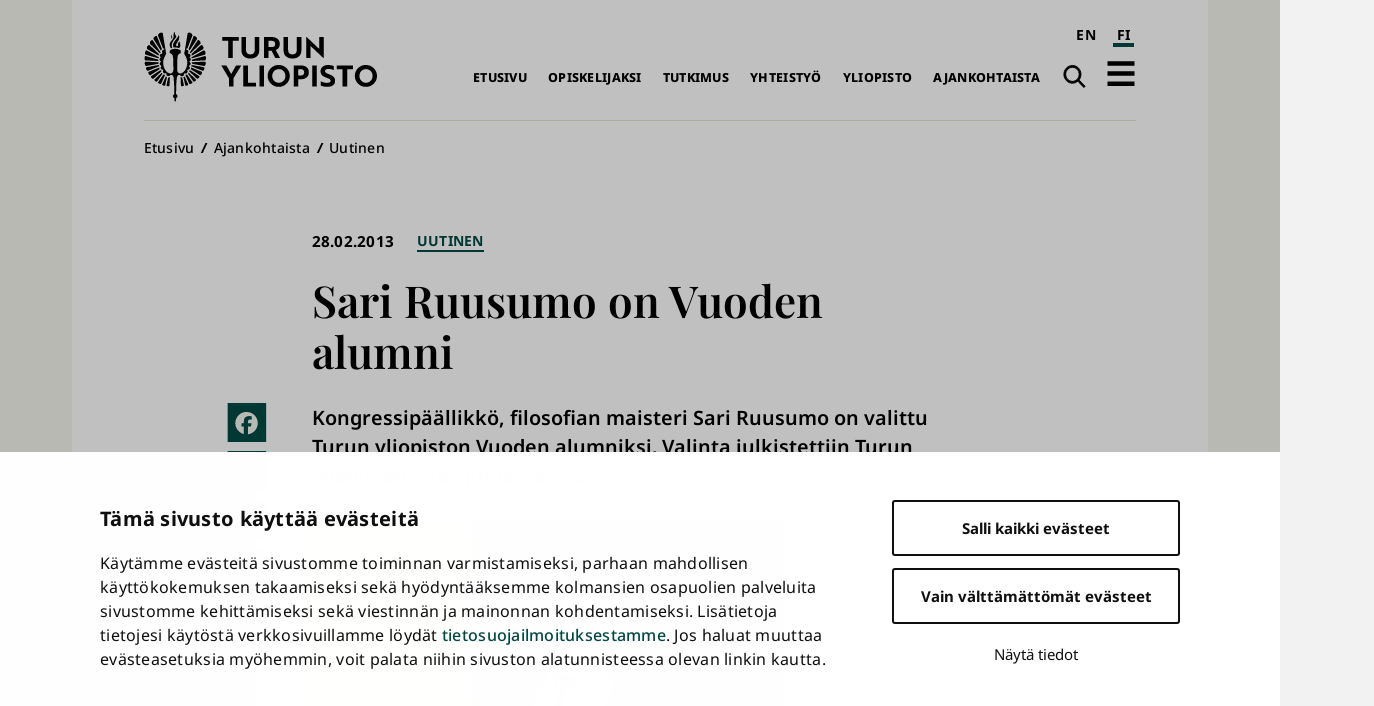

--- FILE ---
content_type: text/html; charset=UTF-8
request_url: https://www.utu.fi/fi/ajankohtaista/uutinen/sari-ruusumo-on-vuoden-alumni
body_size: 9812
content:
<!DOCTYPE html>
<html lang="fi" dir="ltr" prefix="og: https://ogp.me/ns#">
  <head>
    <meta charset="utf-8" />
<script type="text/javascript" id="Cookiebot" src="https://consent.cookiebot.com/uc.js" data-cbid="fb867b9b-25e1-4b79-bc9e-bb1fe1a2cc2a" async="async" data-culture="fi"></script>
<noscript><style>form.antibot * :not(.antibot-message) { display: none !important; }</style>
</noscript><script>var _mtm = window._mtm = window._mtm || [];_mtm.push({"mtm.startTime": (new Date().getTime()), "event": "mtm.Start"});var d = document, g = d.createElement("script"), s = d.getElementsByTagName("script")[0];g.type = "text/javascript";g.async = true;g.src="https://mtm.utu.fi/js/container_JXJHaJSR.js";s.parentNode.insertBefore(g, s);</script>
<meta name="description" content="Kongressipäällikkö, filosofian maisteri Sari Ruusumo on valittu Turun yliopiston Vuoden alumniksi. Valinta julkistettiin Turun yliopiston vuosijuhlassa 28.2." />
<link rel="canonical" href="https://www.utu.fi/fi/ajankohtaista/uutinen/sari-ruusumo-on-vuoden-alumni" />
<meta property="og:title" content="Sari Ruusumo on Vuoden alumni" />
<meta property="og:description" content="Kongressipäällikkö, filosofian maisteri Sari Ruusumo on valittu Turun yliopiston Vuoden alumniksi. Valinta julkistettiin Turun yliopiston vuosijuhlassa 28.2." />
<meta property="og:image" content="https://www.utu.fi/sites/default/files/media/drupal/default-og-image-1.png" />
<meta name="twitter:card" content="summary" />
<meta name="Generator" content="Drupal 10 (https://www.drupal.org)" />
<meta name="MobileOptimized" content="width" />
<meta name="HandheldFriendly" content="true" />
<meta name="viewport" content="width=device-width, initial-scale=1.0" />
<script type="application/ld+json">{
    "@context": "https://schema.org",
    "@graph": [
        {
            "@type": "NewsArticle",
            "@id": "https://www.utu.fi/fi/ajankohtaista/uutinen/sari-ruusumo-on-vuoden-alumni#article",
            "name": "Sari Ruusumo on Vuoden alumni | Turun yliopisto",
            "headline": "Sari Ruusumo on Vuoden alumni",
            "description": "Kongressipäällikkö, filosofian maisteri Sari Ruusumo on valittu Turun yliopiston Vuoden alumniksi. Valinta julkistettiin Turun yliopiston vuosijuhlassa 28.2.",
            "about": [
                "Uutinen",
                "viestintä"
            ],
            "datePublished": "2013-02-28T05:00:31+02:00",
            "isAccessibleForFree": "True",
            "dateModified": "2013-02-28T06:15:18+02:00",
            "author": {
                "@type": "CollegeOrUniversity",
                "@id": "https://www.utu.fi/fi#organization",
                "name": "Turun yliopisto"
            },
            "mainEntityOfPage": "https://www.utu.fi/fi/ajankohtaista/uutinen/sari-ruusumo-on-vuoden-alumni"
        },
        {
            "@type": "CollegeOrUniversity",
            "@id": "https://www.utu.fi/fi#organization",
            "sameAs": [
                "https://www.wikidata.org/wiki/Q501841",
                "https://en.wikipedia.org/wiki/University_of_Turku",
                "https://www.linkedin.com/school/uniturku",
                "https://www.youtube.com/user/turunyliopisto",
                "https://www.facebook.com/uniturku/",
                "https://www.instagram.com/uniturku"
            ],
            "name": "Turun yliopisto",
            "url": "https://www.utu.fi/fi",
            "telephone": "+358294505000",
            "logo": {
                "@type": "ImageObject",
                "url": "https://www.utu.fi/sites/default/files/media/drupal/UTU_logo_FI_RGB.png",
                "width": "774",
                "height": "314"
            },
            "address": {
                "@type": "PostalAddress",
                "addressLocality": "Turku",
                "postalCode": "20014",
                "addressCountry": "FI"
            }
        },
        {
            "@type": "WebSite",
            "@id": "https://www.utu.fi/fi#website",
            "name": "Turun yliopisto",
            "url": "https://www.utu.fi/fi",
            "potentialAction": {
                "@type": "SearchAction",
                "target": {
                    "@type": "EntryPoint",
                    "urlTemplate": "https://www.utu.fi/fi/search?k={search_term_string}",
                    "actionPlatform": [
                        "http://schema.org/DesktopWebPlatform",
                        "http://schema.org/MobileWebPlatform"
                    ]
                },
                "query-input": "required name=search_term_string"
            },
            "publisher": {
                "@id": "https://www.utu.fi/fi#organization"
            },
            "inLanguage": "fi"
        }
    ]
}</script>
<link href="/sites/default/files/assets/images/apple-touch-icon.png" rel="apple-touch-icon" sizes="180x180" />
<link href="/sites/default/files/assets/images/favicon-16x16.png" rel="icon" sizes="16x16" />
<link href="/sites/default/files/assets/images/favicon-32x32.png" rel="icon" sizes="32x32" />
<link href="/themes/custom/utu/site.webmanifest" rel="manifest" />
<link href="/themes/custom/utu/safari-pinned-tab.svg" rel="mask-icon" color="#007ac9" />
<meta name="theme-color" content="#ffffff" />
<link rel="icon" href="/themes/custom/utu/favicon.ico" type="image/vnd.microsoft.icon" />
<link rel="alternate" hreflang="fi" href="https://www.utu.fi/fi/ajankohtaista/uutinen/sari-ruusumo-on-vuoden-alumni" />
<script>(function(w,d,s,l,i){w[l]=w[l]||[];w[l].push({'gtm.start':new Date().getTime(),event:'gtm.js'});var f=d.getElementsByTagName(s)[0];var j=d.createElement(s);var dl=l!='dataLayer'?'&l='+l:'';j.src='https://www.googletagmanager.com/gtm.js?id='+i+dl+'';j.async=true;f.parentNode.insertBefore(j,f);})(window,document,'script','dataLayer','GTM-TJDNLR9');</script>
<script>window.a2a_config=window.a2a_config||{};a2a_config.callbacks=[];a2a_config.overlays=[];a2a_config.templates={};window.a2a_config.icon_color = "#004a43,#f6f6ee";

window.a2a_config.localize = {
  "Copy Link": "Kopioi linkki",
  "Save": "Tallenna"
};

function transCopyLinkLabel() {
  var currentLanguage = document.documentElement.lang;
  if (currentLanguage === 'fi') {
    var copyLinkButton = document.querySelector('.a2a_button_copy_link');
    if (copyLinkButton) {
      var copyLinkLabel = copyLinkButton.querySelector('.a2a_label');
      if (copyLinkLabel && copyLinkLabel.textContent === 'Copy Link') {
        copyLinkLabel.textContent = 'Kopioi linkki';
      }
    }
  }
}

window.a2a_config.callbacks = window.a2a_config.callbacks || [];
window.a2a_config.callbacks.push({
  ready: transCopyLinkLabel
});</script>
<style>.a2a_svg { border-radius: 0 !important; }
.a2a_kit a .a2a_svg { transition: background-color 0.3s ease; }
.a2a_kit a .a2a_svg svg path { transition: fill 0.3s ease; }
.a2a_kit a .a2a_label { transition: color 0.3s ease; }
.a2a_kit a:hover .a2a_svg { background-color: #f6f6ee !important; }
.a2a_kit a:hover .a2a_svg svg path { fill: #004a43 !important; }
.a2a_kit a:hover .a2a_label { color: #004a43; }</style>

    <title>Sari Ruusumo on Vuoden alumni | Turun yliopisto</title>
    <link rel="stylesheet" media="all" href="/sites/default/files/css/css_kfa0Sn_dIZTGx5ZhBwtpr7N4fwuKxU_WTmHHoOziNWA.css?delta=0&amp;language=fi&amp;theme=utu&amp;include=eJxFyFsOwyAMBdENUbyk6BIcQKUY2UZqdl_1ofTvzCBnF4yT8EM8VIaHXeTeOInTpTChKIpZjbKuiR7_J64xV-rNKudgpzk_KME4LF9UuiT0N7eJwnQo8-b89M8yhu6V2jDH8Ns3X9l9O64" />
<link rel="stylesheet" media="all" href="/sites/default/files/css/css_CMVUhd0JTgC6SbKs0rCUJnb8xrX8tiSRG0ea__XBS-Q.css?delta=1&amp;language=fi&amp;theme=utu&amp;include=eJxFyFsOwyAMBdENUbyk6BIcQKUY2UZqdl_1ofTvzCBnF4yT8EM8VIaHXeTeOInTpTChKIpZjbKuiR7_J64xV-rNKudgpzk_KME4LF9UuiT0N7eJwnQo8-b89M8yhu6V2jDH8Ns3X9l9O64" />

    
  </head>
  <body class="theme--news" id="body">
        <a id="top-content" tabindex="-1" class="layout__item js-content"></a>
    <div class="elevatorlink elevatorlink--main">
      <a class="elevatorlink__element elevatorlink__element--main" href="#main-content">
        Siirry pääsisältöön
      </a>
    </div>
    <noscript><iframe src="https://www.googletagmanager.com/ns.html?id=GTM-TJDNLR9" height="0" width="0" style="display:none;visibility:hidden"></iframe></noscript>
      <div class="dialog-off-canvas-main-canvas" data-off-canvas-main-canvas>
    
<div class="layout">
  <div class="layout__container">
    <div class="layout__content">
              
            
      <header role="banner" class="layout__item js-content" id="header">
                    <div class="region region--header header">
    
<a id="block-sitebranding-2" class="block sitebranding sitebranding--header sitebranding--fi" href="/fi" rel="home">
  <span class="visually-hidden">Turun yliopisto</span>
  <div class="svg" aria-hidden="true">
    <svg role="presentation"><use xlink:href="/sites/default/files/assets/sprite.svg?version=1#logo-fi"></use></svg>

  </div>
</a><div class="language-switcher-language-url block languageswitcher languageswitcher--header" id="block-languageswitcher" role="navigation" aria-label="Language / Kieli">
  
    
      <ul class="links"><li hreflang="en" data-drupal-link-system-path="node/187234" class="en"><a href="/en/node/187234" class="language-link" aria-label="English" hreflang="en" data-drupal-link-system-path="node/187234">EN</a></li><li hreflang="fi" data-drupal-link-system-path="node/187234" class="fi is-active" aria-current="page"><a href="/fi/ajankohtaista/uutinen/sari-ruusumo-on-vuoden-alumni" class="language-link is-active" aria-label="suomi" aria-current="page" hreflang="fi" data-drupal-link-system-path="node/187234">FI</a></li></ul>
  </div>
<nav role="navigation" aria-labelledby="block-main-navigation-fi-header-menu" id="block-main-navigation-fi-header" class="block mainnavigationfiheader mainnavigationfiheader--header">
            
  <h2 class="block__title mainnavigationfiheader__title visually-hidden" id="block-main-navigation-fi-header-menu">Päävalikko</h2>
  

        
              <ul>
              <li>
        <a href="/fi" data-drupal-link-system-path="&lt;front&gt;">Etusivu</a>
              </li>
          <li>
        <a href="/fi/opiskelijaksi" data-drupal-link-system-path="node/159070">Opiskelijaksi</a>
              </li>
          <li>
        <a href="/fi/tutkimus" data-drupal-link-system-path="node/159067">Tutkimus</a>
              </li>
          <li>
        <a href="/fi/yhteistyo" data-drupal-link-system-path="node/386021">Yhteistyö</a>
              </li>
          <li>
        <a href="/fi/yliopisto" data-drupal-link-system-path="node/159076">Yliopisto</a>
              </li>
          <li>
        <a href="/fi/ajankohtaista" data-drupal-link-system-path="node/159079">Ajankohtaista</a>
              </li>
        </ul>
  


  </nav>
<div class="search-link block utusearchlink utusearchlink--header" id="block-utusearchlink">
  
    
      
<div class="form__element"><a href="/fi/search" class="utusearchlink__trigger"><span class="visually-hidden">Haku</span></a></div>

  </div>
<div id="block-drawerbutton" class="block drawerbutton drawerbutton--header">
  
    
      
        <div class="drawerbutton__element drawerbutton__element--open" aria-labelledby="drawerButtonTitle">
          <div id="drawerButtonTitle" class="drawerbutton__title visually-hidden">Avaa päävalikko</div>
          <div class="drawerbutton__icon">
          </div>
        </div>
      
  </div>

  </div>

              </header>

      <aside class="js-dialog">
                  
  <div class="region region--drawer drawer" role="dialog" aria-labelledby="drawerTitle">
    <div class="drawer__container">
      <div class="drawer__mask"></div>
      <div class="drawer__overlay"></div>
      <div class="drawer__content">
        <header class="drawer__header">
          <h2 class="visually-hidden drawer__title" id="drawerTitle">Täysi päävalikko</h2>
          <button class="drawer__exit-button">
            <span class="visually-hidden">Sulje</span>
            <div class="drawer__exit-button-icon">
              <div class="drawer__exit-button-bar"></div>
              <div class="drawer__exit-button-bar"></div>
            </div>
          </button>
        </header>
        
<a id="block-sitebranding-3" class="block sitebranding sitebranding--drawer sitebranding--fi" href="/fi" rel="home">
  <span class="visually-hidden">Turun yliopisto</span>
  <div class="svg" aria-hidden="true">
    <svg role="presentation"><use xlink:href="/sites/default/files/assets/sprite.svg?version=1#logo-fi"></use></svg>

  </div>
</a><div class="instant-search block searchfield searchfield--drawer" id="block-searchfield">
  
      <h2 class="block__title searchfield__title">Search field</h2>
    
      
<div class="form__element"><a href="#" class="instant-search__trigger"></a>
<div class="instant-search__overlay form__element">
<div class="instant-search__inner form__element"><a href="#" class="instant-search__close"></a><input type="text" class="instant-search__input" placeholder="Etsi..." />
</div>
</div>
</div>

  </div>

<nav role="navigation" aria-labelledby="block-main-sidenavigation-fi-header-menu" id="block-main-sidenavigation-fi-header" class="block mainsidenavigationfiheader mainsidenavigationfiheader--drawer sidenavigation">
      
				<ul class="sidenavigation__list sidenavigation__list--0">

													<li class="sidenavigation__item sidenavigation__item--level-0">
												<a href="/fi" id="side-nav-element-1" data-drupal-link-system-path="&lt;front&gt;">Etusivu</a>
											</li>
													<li class="sidenavigation__item sidenavigation__item--level-0 sidenavigation__item--below">
											<a href="/fi/opiskelijaksi" id="side-nav-element-2" data-drupal-link-system-path="node/159070">Opiskelijaksi</a>
																					<button class="sidenavigation__button sidenavigation__button--level-0">
									<div class="visually-hidden">Avaa pudotusvalikko</div>
								</button>
																		<ul class="sidenavigation__list sidenavigation__list--1">

													<li class="sidenavigation__item sidenavigation__item--level-1">
												<a href="/fi/education-search" id="side-nav-element-1" data-drupal-link-system-path="education-search">Koulutustarjonta</a>
											</li>
														<li class="sidenavigation__item sidenavigation__item--level-1">
												<a href="/fi/opiskelijaksi/hakeminen" id="side-nav-element-2" data-drupal-link-system-path="node/160462">Näin haet</a>
											</li>
														<li class="sidenavigation__item sidenavigation__item--level-1">
												<a href="/fi/opiskelijaksi/uudelle-opiskelijalle" id="side-nav-element-3" data-drupal-link-system-path="node/160468">Uudelle opiskelijalle</a>
											</li>
														<li class="sidenavigation__item sidenavigation__item--level-1">
												<a href="https://www.utu.fi/fi/avoin-yliopisto-opetus" id="side-nav-element-4" class="external">Avoin yliopisto</a>
											</li>
							</ul>
			
											</li>
													<li class="sidenavigation__item sidenavigation__item--level-0 sidenavigation__item--below">
											<a href="/fi/tutkimus" id="side-nav-element-3" data-drupal-link-system-path="node/159067">Tutkimus</a>
																					<button class="sidenavigation__button sidenavigation__button--level-0">
									<div class="visually-hidden">Avaa pudotusvalikko</div>
								</button>
																		<ul class="sidenavigation__list sidenavigation__list--1">

													<li class="sidenavigation__item sidenavigation__item--level-1">
												<a href="/fi/tutkimus/tutkimuksen-temaattiset-kokonaisuudet" id="side-nav-element-1" data-drupal-link-system-path="node/159577">Monitieteiset teemat ja vahvuusalat</a>
											</li>
														<li class="sidenavigation__item sidenavigation__item--level-1">
												<a href="/fi/tutkimus/tutkijan-ura" id="side-nav-element-2" data-drupal-link-system-path="node/159604">Tutkijan ura</a>
											</li>
														<li class="sidenavigation__item sidenavigation__item--level-1">
												<a href="/fi/tutkimus/tutkimusymparisto" id="side-nav-element-3" data-drupal-link-system-path="node/159631">Tutkimusympäristö</a>
											</li>
														<li class="sidenavigation__item sidenavigation__item--level-1">
												<a href="/fi/tutkimus/vastuullinen-ja-vaikuttava-tutkimus" id="side-nav-element-4" data-drupal-link-system-path="node/395589">Vastuullinen ja vaikuttava tutkimus</a>
											</li>
														<li class="sidenavigation__item sidenavigation__item--level-1">
												<a href="/fi/tutkimus/vaitokset" id="side-nav-element-5" data-drupal-link-system-path="node/165004">Väitökset</a>
											</li>
														<li class="sidenavigation__item sidenavigation__item--level-1">
												<a href="https://www.utu.fi/fi/tutkimus/tutustu" id="side-nav-element-6" class="external">Tutustu tutkimukseen</a>
											</li>
														<li class="sidenavigation__item sidenavigation__item--level-1">
												<a href="/fi/tutkimus/osallistu" id="side-nav-element-7" data-drupal-link-system-path="node/164710">Osallistu tutkimukseen</a>
											</li>
							</ul>
			
											</li>
													<li class="sidenavigation__item sidenavigation__item--level-0 sidenavigation__item--below">
											<a href="/fi/yhteistyo" id="side-nav-element-4" data-drupal-link-system-path="node/386021">Yhteistyö</a>
																					<button class="sidenavigation__button sidenavigation__button--level-0">
									<div class="visually-hidden">Avaa pudotusvalikko</div>
								</button>
																		<ul class="sidenavigation__list sidenavigation__list--1">

													<li class="sidenavigation__item sidenavigation__item--level-1">
												<a href="/fi/yritysyhteistyo/innovaatiot-ja-yrittajyys" id="side-nav-element-1" data-drupal-link-system-path="node/159679">Innovaatiot ja teknologian siirto</a>
											</li>
														<li class="sidenavigation__item sidenavigation__item--level-1">
												<a href="/fi/yhteistyo/kansainvalinen-yhteistyo" id="side-nav-element-2" data-drupal-link-system-path="node/386028">Kansainvälinen yhteistyö</a>
											</li>
														<li class="sidenavigation__item sidenavigation__item--level-1">
												<a href="/fi/yritysyhteistyo/osaamisen-kehittaminen" id="side-nav-element-3" data-drupal-link-system-path="node/159712">Osaamisen kehittäminen</a>
											</li>
														<li class="sidenavigation__item sidenavigation__item--level-1">
												<a href="/fi/yhteistyo/strategiset-kumppanuudet" id="side-nav-element-4" data-drupal-link-system-path="node/386062">Strategiset kumppanuudet</a>
											</li>
														<li class="sidenavigation__item sidenavigation__item--level-1">
												<a href="/fi/yritysyhteistyo" id="side-nav-element-5" data-drupal-link-system-path="node/159073">Yrityksille ja yhteisöille</a>
											</li>
							</ul>
			
											</li>
													<li class="sidenavigation__item sidenavigation__item--level-0 sidenavigation__item--below">
											<a href="/fi/yliopisto" id="side-nav-element-5" data-drupal-link-system-path="node/159076">Yliopisto</a>
																					<button class="sidenavigation__button sidenavigation__button--level-0">
									<div class="visually-hidden">Avaa pudotusvalikko</div>
								</button>
																		<ul class="sidenavigation__list sidenavigation__list--1">

													<li class="sidenavigation__item sidenavigation__item--level-1">
												<a href="/fi/yliopisto/organisaatio" id="side-nav-element-1" data-drupal-link-system-path="node/159799">Organisaatio ja johto</a>
											</li>
														<li class="sidenavigation__item sidenavigation__item--level-1">
												<a href="/fi/yliopisto/tietoa" id="side-nav-element-2" data-drupal-link-system-path="node/407955">Tietoa yliopistosta</a>
											</li>
														<li class="sidenavigation__item sidenavigation__item--level-1">
												<a href="/fi/yliopisto/tule-meille-toihin" id="side-nav-element-3" data-drupal-link-system-path="node/159811">Tule meille töihin</a>
											</li>
														<li class="sidenavigation__item sidenavigation__item--level-1">
												<a href="/fi/yliopisto/strategia" id="side-nav-element-4" data-drupal-link-system-path="node/400261">Strategia</a>
											</li>
														<li class="sidenavigation__item sidenavigation__item--level-1">
												<a href="/fi/yliopisto/laadunhallinta" id="side-nav-element-5" data-drupal-link-system-path="node/159802">Laadunhallinta</a>
											</li>
														<li class="sidenavigation__item sidenavigation__item--level-1">
												<a href="/fi/yliopisto/logo" id="side-nav-element-6" data-drupal-link-system-path="node/162964">Logo, kuvat ja esittelymateriaalit</a>
											</li>
													<li class="sidenavigation__item sidenavigation__item--level-1 sidenavigation__item--below">
											<a href="/fi/yliopisto/tiedekunnat" id="side-nav-element-7" data-drupal-link-system-path="node/159439">Tiedekunnat</a>
																								<ul class="sidenavigation__list sidenavigation__list--2">

													<li class="sidenavigation__item sidenavigation__item--level-2">
												<a href="/fi/yliopisto/humanistinen-tiedekunta" id="side-nav-element-1" data-drupal-link-system-path="node/159451">Humanistinen tiedekunta</a>
											</li>
														<li class="sidenavigation__item sidenavigation__item--level-2">
												<a href="/fi/yliopisto/kasvatustieteiden-tiedekunta" id="side-nav-element-2" data-drupal-link-system-path="node/159466">Kasvatustieteiden tiedekunta</a>
											</li>
														<li class="sidenavigation__item sidenavigation__item--level-2">
												<a href="/fi/yliopisto/laaketieteellinen-tiedekunta" id="side-nav-element-3" data-drupal-link-system-path="node/159457">Lääketieteellinen tiedekunta</a>
											</li>
														<li class="sidenavigation__item sidenavigation__item--level-2">
												<a href="/fi/yliopisto/matemaattis-luonnontieteellinen-tiedekunta" id="side-nav-element-4" data-drupal-link-system-path="node/159454">Matemaattis-luonnontieteellinen tiedekunta</a>
											</li>
														<li class="sidenavigation__item sidenavigation__item--level-2">
												<a href="/fi/yliopisto/oikeustieteellinen-tiedekunta" id="side-nav-element-5" data-drupal-link-system-path="node/159460">Oikeustieteellinen tiedekunta</a>
											</li>
														<li class="sidenavigation__item sidenavigation__item--level-2">
												<a href="/fi/yliopisto/teknillinen-tiedekunta" id="side-nav-element-6" data-drupal-link-system-path="node/280095">Teknillinen tiedekunta</a>
											</li>
														<li class="sidenavigation__item sidenavigation__item--level-2">
												<a href="/fi/yliopisto/turun-kauppakorkeakoulu" id="side-nav-element-7" data-drupal-link-system-path="node/159442">Turun kauppakorkeakoulu</a>
											</li>
														<li class="sidenavigation__item sidenavigation__item--level-2">
												<a href="/fi/yliopisto/yhteiskuntatieteellinen-tiedekunta" id="side-nav-element-8" data-drupal-link-system-path="node/159463">Yhteiskuntatieteellinen tiedekunta</a>
											</li>
							</ul>
			
											</li>
													<li class="sidenavigation__item sidenavigation__item--level-1 sidenavigation__item--below">
											<a href="/fi/yliopisto/erilliset-laitokset" id="side-nav-element-8" data-drupal-link-system-path="node/167176">Erilliset laitokset</a>
																								<ul class="sidenavigation__list sidenavigation__list--2">

													<li class="sidenavigation__item sidenavigation__item--level-2">
												<a href="https://www.utu.fi/fi/yliopisto/kieli-ja-viestintaopintojen-keskus" id="side-nav-element-1" class="external">Kieli- ja viestintäopintojen keskus</a>
											</li>
														<li class="sidenavigation__item sidenavigation__item--level-2">
												<a href="https://turkupetcentre.fi/" id="side-nav-element-2" class="external">PET-keskus</a>
											</li>
														<li class="sidenavigation__item sidenavigation__item--level-2">
												<a href="https://sites.utu.fi/finca/" id="side-nav-element-3" class="external">Suomen ESO-keskus</a>
											</li>
														<li class="sidenavigation__item sidenavigation__item--level-2">
												<a href="https://bioscience.fi/" id="side-nav-element-4" class="external">Turun biotiedekeskus</a>
											</li>
							</ul>
			
											</li>
							</ul>
			
											</li>
													<li class="sidenavigation__item sidenavigation__item--level-0 sidenavigation__item--below">
											<a href="/fi/ajankohtaista" id="side-nav-element-6" data-drupal-link-system-path="node/159079">Ajankohtaista</a>
																					<button class="sidenavigation__button sidenavigation__button--level-0">
									<div class="visually-hidden">Avaa pudotusvalikko</div>
								</button>
																		<ul class="sidenavigation__list sidenavigation__list--1">

													<li class="sidenavigation__item sidenavigation__item--level-1">
												<a href="/fi/ajankohtaista/medialle" id="side-nav-element-1" data-drupal-link-system-path="node/160777">Medialle</a>
											</li>
														<li class="sidenavigation__item sidenavigation__item--level-1">
												<a href="/fi/news-search" id="side-nav-element-2" data-drupal-link-system-path="news-search">Uutiset ja mediatiedotteet</a>
											</li>
														<li class="sidenavigation__item sidenavigation__item--level-1">
												<a href="/fi/event-search" id="side-nav-element-3" data-drupal-link-system-path="event-search">Tapahtumat</a>
											</li>
														<li class="sidenavigation__item sidenavigation__item--level-1">
												<a href="/fi/ajankohtaista/podcast" id="side-nav-element-4" data-drupal-link-system-path="node/171592">Podcastit</a>
											</li>
														<li class="sidenavigation__item sidenavigation__item--level-1">
												<a href="/fi/ajankohtaista/aurora" id="side-nav-element-5" data-drupal-link-system-path="node/369004">Aurora-lehti</a>
											</li>
							</ul>
			
											</li>
							</ul>
			


  </nav>

<nav role="navigation" aria-labelledby="block-quicklinksfi-menu" id="block-quicklinksfi" class="block quicklinksfi quicklinksfi--drawer quicklinks">
      
        <ul class="quicklinks__list quicklinks__list--0">

                <li class="quicklinks__item quicklinks__item--level-0">
              <a href="/fi/yliopisto/kirjasto" data-drupal-link-system-path="node/224026">Kirjasto</a>
              </li>
                <li class="quicklinks__item quicklinks__item--level-0">
              <a href="/fi/opiskelijalle" data-drupal-link-system-path="node/380087">Opiskelijalle</a>
              </li>
                <li class="quicklinks__item quicklinks__item--level-0">
              <a href="/fi/yliopisto/tervetuloa-vieraaksemme" data-drupal-link-system-path="node/166309">Vierailijalle</a>
              </li>
                <li class="quicklinks__item quicklinks__item--level-0">
              <a href="/fi/ajankohtaista/medialle" data-drupal-link-system-path="node/160777">Medialle</a>
              </li>
                <li class="quicklinks__item quicklinks__item--level-0">
              <a href="/fi/yliopisto/alumneille" data-drupal-link-system-path="node/159976">Alumnille</a>
              </li>
                <li class="quicklinks__item quicklinks__item--level-0">
              <a href="/fi/yliopisto/varainhankinta" data-drupal-link-system-path="node/171454">Lahjoittajalle</a>
              </li>
        </ul>
  


  </nav>

      </div>
    </div>
  </div>

              </aside>

      <a id="main-content" tabindex="-1" class="layout__item js-content"></a>

      <main role="main" class="main layout__item js-content" id="main">
                    <div class="region region--hero hero">
    <div id="block-breadcrumbs" class="block breadcrumbs breadcrumbs--hero">
  
    
        <nav role="navigation" aria-labelledby="system-breadcrumb" class="breadcrumbs__navigation">
    <h2 id="system-breadcrumb" class="visually-hidden">Murupolku</h2>
    <ol class="breadcrumbs__list">
          <li class="breadcrumbs__item">
                  <a href="/fi" class="breadcrumbs__link">Etusivu</a>
              </li>
          <li class="breadcrumbs__item">
                  <a href="/fi/ajankohtaista" class="breadcrumbs__link">Ajankohtaista </a>
              </li>
          <li class="breadcrumbs__item">
                  <a href="/fi/ajankohtaista/uutinen" class="breadcrumbs__link">Uutinen</a>
              </li>
        </ol>
  </nav>

  </div>

  </div>

                  <div class="region region--content content">
    <div data-drupal-messages-fallback class="hidden"></div>
<div id="block-mainpagecontent" class="block mainpagecontent mainpagecontent--content">
  
    
      <article class="node node--type-news news news--full">
  
<div  class="news__container">
    <h1 class="news__title"><span class="extra_field extra_field__title">Sari Ruusumo on Vuoden alumni</span>
</h1>

<div  class="news__details">
    <div class="news__date news__date--created">28.02.2013</div>

      <div class="field field__field_news_type news__news-type">
              <div class="news__item news__item--news-type"><a href="/fi/ajankohtaista/uutinen" hreflang="fi">Uutinen</a></div>
          </div>
  
  </div>
<div  class="news__content-group">
    <!-- AddToAny Buttons --><div class="a2a_kit a2a_kit_size_32 addtoany_list share" data-a2a-url="https://www.utu.fi/fi/ajankohtaista/uutinen/sari-ruusumo-on-vuoden-alumni" data-a2a-title="Sari Ruusumo on Vuoden alumni"><div class="a2a_kit a2a_kit_size_32 a2a_vertical_style"><a class="a2a_button_facebook"></a><a class="a2a_button_x"></a><a class="a2a_button_bluesky"></a><a class="a2a_button_linkedin"></a><a class="a2a_button_copy_link"></a></div></div>
            <div class="field field__body news__body"><p>Kongressipäällikkö, filosofian maisteri Sari Ruusumo on valittu Turun yliopiston Vuoden alumniksi. Valinta julkistettiin Turun yliopiston vuosijuhlassa 28.2.</p><img alt src="/sites/default/files/images/news/Sari_Ruusumo-84_480px.jpg" style="BORDER: 0px solid; "><p></p></div>
      
      <div class="field field__field_main_content news__main-content">
              <div class="news__item news__item--main-content news__item--free-text">  <div class="paragraph paragraph--type--free-text free-text free-text--default paragraph--view-mode--default">
          
            <div class="field field__field_item_text free-text__item-text"><p>​Turun kaupungin matkailutoimisto Turku Touringin kongressiyksikön päällikkönä työskentelevä Sari Ruusumo on tarmokkaasti ja menestyksekkäästi tukenut Turun yliopistoa kansainvälistymisessä auttamalla tutkijoita kongressien hakemisessa, suunnittelussa sekä markkinoinnissa.<br><br>– Ehdottomasti hienointa työssäni on, kun ihmiset inspiroituvat ja innostuvat. Tiedemiehissä syttyy halu näyttää vieraille kotikaupunkinsa ja sitä ympäröivän saariston parhaat puolet ja historiallisten kohteiden kauneus, Ruusumo kertoo. <br><br>Turussa käy Suomen kaupungeista toiseksi eniten kongressivieraita vuodessa. Määrä vaihtelee 8000 ja 10 000 kävijän välillä.<br><br>Sari Ruusumo opiskeli Turun yliopistossa maantiedettä. Hän valmistui vuonna 1994. Opiskeluajalta Ruusumon mieleen ovat jääneet esimerkiksi luennot, joilla käsiteltiin vanhojen teollisuusalueiden uusia käyttömahdollisuuksia kaupunkitilassa. <br><br>– On inspiroivaa, että nykyisessä työssäni saan suunnitella tilaisuuksia Logomon ja Manillan kaltaisiin upeisiin vanhoihin teollisuusrakennuksiin, Ruusumo sanoo.<br><br>Ruusumo on tehnyt esimerkillistä ja kannustavaa työtä käydessään kertomassa nuorille opiskelijoille työelämästä ja omasta urapolustaan.<br><br>– Olen aina ihaillut sitä, kuinka Yhdysvalloissa ollaan ylpeitä omasta yliopistosta. Aktiivisen alumni- ja mentorointitoiminnan myötä tämä hieno kulttuuri on leviämässä meillekin. <br><br>Vuoden alumnin tunnustus myönnetään vuosittain Turun yliopiston kasvatille, joka on toiminnallaan edistänyt Turun yliopiston ja suomalaisen yhteiskunnan menestystä. </p>
<p>Teksti: Jussi Matikainen<br>Kuva: Hanna Oksanen</p></div>
      
      </div>
</div>
          </div>
  
  </div><div class="news__authoring-info">Luotu 28.02.2013 | Muokattu 28.02.2013</div>

<div  class="news__metadata metadata">
		<h5>Asiasanat</h5>
		


      <div class="field field__field_organisation news__organisation metadata__items">
              <div class="news__item news__item--organisation metadata__item"><a href="/fi/taxonomy/term/514" hreflang="fi">viestintä</a></div>
          </div>
  
</div>


  </div>
</article>
  </div>

  </div>

      </main>

      <footer role="contentinfo" class="layout__item js-content">
                    <div class="region region--footer footer">
    
<a id="block-sitebranding" class="block sitebranding sitebranding--footer sitebranding--fi" href="/fi" rel="home">
  <span class="visually-hidden">Turun yliopisto</span>
  <div class="svg" aria-hidden="true">
    <svg role="presentation"><use xlink:href="/sites/default/files/assets/sprite.svg?version=1#logo-fi"></use></svg>

  </div>
</a><div id="block-addressblock" class="block addressblock addressblock--footer">
  
    
      
            <div class="field field__body address__body"><p>20014 Turun yliopisto, Finland</p>

<p>Puhelinvaihde: 029 450 5000</p></div>
      
      <div class="field field__field_contact_links address__contact-links">
              <div class="address__item address__item--contact-links"><a href="/fi/search-people">Henkilöhaku</a></div>
              <div class="address__item address__item--contact-links"><a href="/fi/yliopisto/yhteystiedot">Yhteystiedot ja laskutusosoite</a></div>
              <div class="address__item address__item--contact-links"><a href="https://www.utu.fi/kartta" class="external">Kampuskartta</a></div>
              <div class="address__item address__item--contact-links"><a href="/fi/yliopisto/tule-meille-toihin/arvostusta-ja-tukea-tutkijoille">HR Excellence in Research</a></div>
              <div class="address__item address__item--contact-links"><a href="/fi/tietosuoja">Tietosuojailmoitus</a></div>
              <div class="address__item address__item--contact-links"><a href="/fi/asiakirjajulkisuuskuvaus-ja-tietopyynnot">Asiakirjajulkisuuskuvaus ja tietopyynnöt</a></div>
              <div class="address__item address__item--contact-links"><a href="/fi/vaarinkaytosepailyt">Väärinkäytösepäilyt</a></div>
              <div class="address__item address__item--contact-links"><a href="/fi/saavutettavuusseloste">Saavutettavuusseloste</a></div>
              <div class="address__item address__item--contact-links"><a href="https://www.utu.fi/palaute" class="external">Palaute</a></div>
              <div class="address__item address__item--contact-links"><a href="https://intranet.utu.fi" class="external">Intranet ja sähköiset työkalut</a></div>
              <div class="address__item address__item--contact-links"><a href="/fi/tietosuoja/evasteasetukset">Evästeasetukset</a></div>
          </div>
  
  </div>
<nav role="navigation" aria-labelledby="block-main-navigation-fi-footer-menu" id="block-main-navigation-fi-footer" class="block mainnavigationfifooter mainnavigationfifooter--footer">
            
  <h2 class="block__title mainnavigationfifooter__title visually-hidden" id="block-main-navigation-fi-footer-menu">Päävalikko alatunnisteessa</h2>
  

        
              <ul>
              <li>
        <a href="/fi" data-drupal-link-system-path="&lt;front&gt;">Etusivu</a>
              </li>
          <li>
        <a href="/fi/opiskelijaksi" data-drupal-link-system-path="node/159070">Opiskelijaksi</a>
              </li>
          <li>
        <a href="/fi/tutkimus" data-drupal-link-system-path="node/159067">Tutkimus</a>
              </li>
          <li>
        <a href="/fi/yhteistyo" data-drupal-link-system-path="node/386021">Yhteistyö</a>
              </li>
          <li>
        <a href="/fi/yliopisto" data-drupal-link-system-path="node/159076">Yliopisto</a>
              </li>
          <li>
        <a href="/fi/ajankohtaista" data-drupal-link-system-path="node/159079">Ajankohtaista</a>
              </li>
        </ul>
  


  </nav>
<div id="block-socialmediablock" class="block socialmediablock socialmediablock--footer">
  
    
      
      <div class="field field__field_social_media social-media">
              <div class="social-media__item social-media__item--social-media social-media__item--social-media-item">

  <div class="paragraph paragraph--type--social-media-item paragraph--view-mode--default social-media-item__paragraph">
                  <a href="https://www.facebook.com/uniturku/" class="social-media-item__link">
            <div class="field field__field_icon social-media-item__icon"><div class="svg" aria-hidden="true">
  <svg  width="25" height="25" class="icon icon--facebook" role="presentation">
    <use xlink:href="/sites/default/files/icons/icon_select_map.svg#facebook"></use>
  </svg>
</div></div>
      <span class="visually-hidden">Turun yliopisto Facebookissa</span></a>
            </div>
</div>
              <div class="social-media__item social-media__item--social-media social-media__item--social-media-item">

  <div class="paragraph paragraph--type--social-media-item paragraph--view-mode--default social-media-item__paragraph">
                  <a href="https://www.instagram.com/uniturku" class="social-media-item__link">
            <div class="field field__field_icon social-media-item__icon"><div class="svg" aria-hidden="true">
  <svg  width="25" height="25" class="icon icon--instagram" role="presentation">
    <use xlink:href="/sites/default/files/icons/icon_select_map.svg#instagram"></use>
  </svg>
</div></div>
      <span class="visually-hidden">Turun yliopisto Instagramissa</span></a>
            </div>
</div>
              <div class="social-media__item social-media__item--social-media social-media__item--social-media-item">

  <div class="paragraph paragraph--type--social-media-item paragraph--view-mode--default social-media-item__paragraph">
                  <a href="https://bsky.app/profile/utu.fi" class="social-media-item__link">
            <div class="field field__field_icon social-media-item__icon"><div class="svg" aria-hidden="true">
  <svg  width="25" height="25" class="icon icon--bluesky" role="presentation">
    <use xlink:href="/sites/default/files/icons/icon_select_map.svg#bluesky"></use>
  </svg>
</div></div>
      <span class="visually-hidden">Turun yliopisto Blueskyssa</span></a>
            </div>
</div>
              <div class="social-media__item social-media__item--social-media social-media__item--social-media-item">

  <div class="paragraph paragraph--type--social-media-item paragraph--view-mode--default social-media-item__paragraph">
                  <a href="https://www.youtube.com/user/turunyliopisto" class="social-media-item__link">
            <div class="field field__field_icon social-media-item__icon"><div class="svg" aria-hidden="true">
  <svg  width="25" height="25" class="icon icon--youtube" role="presentation">
    <use xlink:href="/sites/default/files/icons/icon_select_map.svg#youtube"></use>
  </svg>
</div></div>
      <span class="visually-hidden">Turun yliopisto YouTubessa</span></a>
            </div>
</div>
              <div class="social-media__item social-media__item--social-media social-media__item--social-media-item">

  <div class="paragraph paragraph--type--social-media-item paragraph--view-mode--default social-media-item__paragraph">
                  <a href="https://www.linkedin.com/school/university-of-turku" class="social-media-item__link">
            <div class="field field__field_icon social-media-item__icon"><div class="svg" aria-hidden="true">
  <svg  width="25" height="25" class="icon icon--linkedin" role="presentation">
    <use xlink:href="/sites/default/files/icons/icon_select_map.svg#linkedin"></use>
  </svg>
</div></div>
      <span class="visually-hidden">Turun yliopisto LinkedInissä</span></a>
            </div>
</div>
              <div class="social-media__item social-media__item--social-media social-media__item--social-media-item">

  <div class="paragraph paragraph--type--social-media-item paragraph--view-mode--default social-media-item__paragraph">
                  <a href="https://www.tiktok.com/@uniturku" class="social-media-item__link">
            <div class="field field__field_icon social-media-item__icon"><div class="svg" aria-hidden="true">
  <svg  width="25" height="25" class="icon icon--tiktok" role="presentation">
    <use xlink:href="/sites/default/files/icons/icon_select_map.svg#tiktok"></use>
  </svg>
</div></div>
      <span class="visually-hidden">Turun yliopisto TikTokissa</span></a>
            </div>
</div>
          </div>
  
  </div>
<div id="block-elevatorlink" class="block elevatorlink elevatorlink--footer">
  
    
      
        <a href="#top-content" class="elevatorlink__element elevatorlink__element--top"><span class="visually-hidden">Scroll to top</span><span aria-hidden="true">YLÖS</span></a>
      
  </div>

  </div>

              </footer>
    </div>
  </div>
</div>

  </div>

    
    <script type="application/json" data-drupal-selector="drupal-settings-json">{"path":{"baseUrl":"\/","pathPrefix":"fi\/","currentPath":"node\/187234","currentPathIsAdmin":false,"isFront":false,"currentLanguage":"fi"},"pluralDelimiter":"\u0003","suppressDeprecationErrors":true,"cookiebot":{"message_placeholder_cookieconsent_optout_marketing_show":true,"message_placeholder_cookieconsent_optout_marketing":"\u003Cdiv class=\u0022cookiebot cookieconsent-optout-marketing\u0022\u003E\n\t\u003Cdiv class=\u0022cookieconsent-optout-marketing__inner\u0022\u003E\n\t\t\u003Cp style=\u0022background-color:#000;color:#fff;display:block;font-size:1.2em;padding:1em;width:100%;\u0022\u003E\u003Ca class=\u0022cookieconsent-optout-marketing__cookiebot-renew\u0022 style=\u0022color:#1e90ff;\u0022 href=\u0022!cookiebot_renew\u0022 aria-label=\u0022Accept marketing cookies to view embedded content. This will open the cookie settings banner on the current page. \/ Hyv\u00e4ksy markkinointiev\u00e4steet n\u00e4hd\u00e4ksesi upotetun sis\u00e4ll\u00f6n. T\u00e4m\u00e4 avaa ev\u00e4steasetusten bannerin t\u00e4lle sivulle.\u0022\u003E\u003Cu\u003EAccept marketing cookies \/ Hyv\u00e4ksy markkinointiev\u00e4steet\u003C\/u\u003E\u003C\/a\u003E\u003Cbr\u003E\u003Cbr\u003E\u003Cspan aria-hidden=\u0022true\u0022\u003ETo view this embedded content from: \/ N\u00e4hd\u00e4ksesi upotetun sis\u00e4ll\u00f6n osoitteesta:\u0026nbsp;\u003C\/span\u003E\u0026nbsp;\u003Cbr\u003E\u003Ca class=\u0022cookieconsent-optout-marketing__from-src-url\u0022 style=\u0022color:#1e90ff;\u0022 href=\u0022!cookiebot_from_src_url\u0022 target=\u0022_blank\u0022 aria-label=\u0022Opens external embedded content in a new tab.\u0022\u003E\u003Cu\u003E!cookiebot_from_src_url\u003C\/u\u003E\u003C\/a\u003E\u003C\/p\u003E\n\t\u003C\/div\u003E\n\u003C\/div\u003E\n"},"field_group":{"html_element":{"mode":"default","context":"view","settings":{"classes":"news__details","id":"","element":"div","show_label":false,"label_element":"h3","attributes":"","effect":"none","speed":"fast"}}},"elasticsearchInstantSearch":{"remoteSource":"\/fi\/_search_utu","searchPage":"\/fi\/search"},"icon_select":{"icon_select_url":"\/sites\/default\/files\/icons\/icon_select_map.svg?hash=d37471bf7c0d0edbb0206e021ed66755"},"user":{"uid":0,"permissionsHash":"460dec8ebd720fb07964c91610b14eda334d2c2f92da3187b220f70bfe01bf7e"}}</script>
<script src="/sites/default/files/js/js_fZDOCZ6_G_bC32LK2vQmDDTMO7Zptn1FCsjwEb8gSp8.js?scope=footer&amp;delta=0&amp;language=fi&amp;theme=utu&amp;include=eJxNy0sOgDAIBNAL1XKkBqFqIwHT0oW39xvj7s1MBpndUHfAF3Gqph7IbC15NIdPoZBpalkyOXDtG0r8Vek-ZuXQvcMsNqJcPGestEDR5qg-PPEAK7kvRA"></script>
<script src="https://static.addtoany.com/menu/page.js" defer></script>
<script src="/sites/default/files/js/js_aXBUO2pgkW_XVaFD8KZ_z7-rMFQkBTmoJuKfK6Rr1Bw.js?scope=footer&amp;delta=2&amp;language=fi&amp;theme=utu&amp;include=eJxNy0sOgDAIBNAL1XKkBqFqIwHT0oW39xvj7s1MBpndUHfAF3Gqph7IbC15NIdPoZBpalkyOXDtG0r8Vek-ZuXQvcMsNqJcPGestEDR5qg-PPEAK7kvRA"></script>

  </body>
</html>
